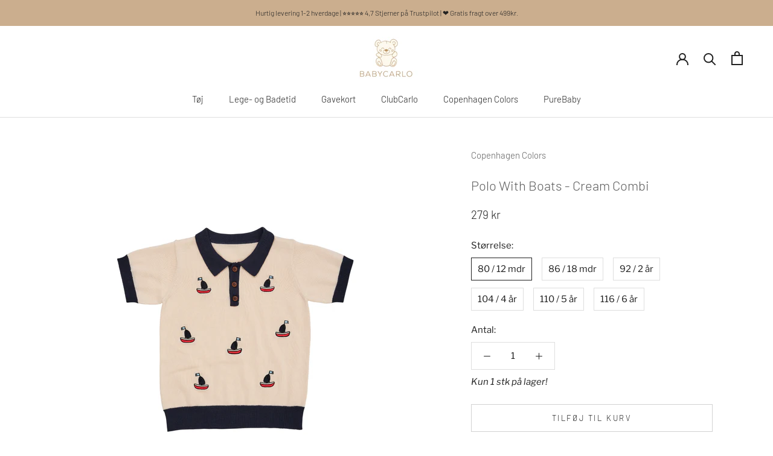

--- FILE ---
content_type: text/javascript; charset=utf-8
request_url: https://www.babycarlo.dk/products/polo-with-boats-cream-combi.js
body_size: 802
content:
{"id":8722039505238,"title":"Polo With Boats - Cream Combi","handle":"polo-with-boats-cream-combi","description":"\u003cp data-mce-fragment=\"1\"\u003eSommerens ALLER sødeste tilføjelse til garderoben er nu landet på shoppen! En lækker efterårs\/sommer Polo med de sødeste små både overalt på poloen! Ay ay Skipper! Melder klar til eventyr! \u003c\/p\u003e\n\u003cp data-mce-fragment=\"1\"\u003e \u003c\/p\u003e\n\u003cp data-mce-fragment=\"1\"\u003e🚚\u003cspan data-mce-fragment=\"1\"\u003e \u003c\/span\u003eLevering 1-2 hverdage\u003c\/p\u003e\n\u003cp data-mce-fragment=\"1\"\u003e\u003cspan data-mce-fragment=\"1\"\u003e✅ Vi sender med GLS\u003c\/span\u003e\u003c\/p\u003e\n\u003cp data-mce-fragment=\"1\"\u003e\u003cspan data-mce-fragment=\"1\"\u003e🔄 30 dages fuld returret\u003c\/span\u003e\u003c\/p\u003e\n\u003cp data-mce-fragment=\"1\"\u003e\u003cspan data-mce-fragment=\"1\"\u003e*Husk at følge vaskeanvisningen. \u003c\/span\u003e\u003c\/p\u003e","published_at":"2024-02-15T11:30:03+01:00","created_at":"2024-02-13T20:45:02+01:00","vendor":"Copenhagen Colors","type":"","tags":["Bluse","Nyheder","Skjorte"],"price":27900,"price_min":27900,"price_max":27900,"available":true,"price_varies":false,"compare_at_price":null,"compare_at_price_min":0,"compare_at_price_max":0,"compare_at_price_varies":false,"variants":[{"id":47632337043798,"title":"80 \/ 12 mdr","option1":"80 \/ 12 mdr","option2":null,"option3":null,"sku":"","requires_shipping":true,"taxable":true,"featured_image":null,"available":true,"name":"Polo With Boats - Cream Combi - 80 \/ 12 mdr","public_title":"80 \/ 12 mdr","options":["80 \/ 12 mdr"],"price":27900,"weight":0,"compare_at_price":null,"inventory_management":"shopify","barcode":"","requires_selling_plan":false,"selling_plan_allocations":[]},{"id":47632337076566,"title":"86 \/ 18 mdr","option1":"86 \/ 18 mdr","option2":null,"option3":null,"sku":"","requires_shipping":true,"taxable":true,"featured_image":null,"available":true,"name":"Polo With Boats - Cream Combi - 86 \/ 18 mdr","public_title":"86 \/ 18 mdr","options":["86 \/ 18 mdr"],"price":27900,"weight":0,"compare_at_price":null,"inventory_management":"shopify","barcode":"","requires_selling_plan":false,"selling_plan_allocations":[]},{"id":47632337109334,"title":"92 \/ 2 år","option1":"92 \/ 2 år","option2":null,"option3":null,"sku":"","requires_shipping":true,"taxable":true,"featured_image":null,"available":false,"name":"Polo With Boats - Cream Combi - 92 \/ 2 år","public_title":"92 \/ 2 år","options":["92 \/ 2 år"],"price":27900,"weight":0,"compare_at_price":null,"inventory_management":"shopify","barcode":"","requires_selling_plan":false,"selling_plan_allocations":[]},{"id":47632337174870,"title":"104 \/ 4 år","option1":"104 \/ 4 år","option2":null,"option3":null,"sku":"","requires_shipping":true,"taxable":true,"featured_image":null,"available":false,"name":"Polo With Boats - Cream Combi - 104 \/ 4 år","public_title":"104 \/ 4 år","options":["104 \/ 4 år"],"price":27900,"weight":0,"compare_at_price":null,"inventory_management":"shopify","barcode":"","requires_selling_plan":false,"selling_plan_allocations":[]},{"id":47632337207638,"title":"110 \/ 5 år","option1":"110 \/ 5 år","option2":null,"option3":null,"sku":"","requires_shipping":true,"taxable":true,"featured_image":null,"available":true,"name":"Polo With Boats - Cream Combi - 110 \/ 5 år","public_title":"110 \/ 5 år","options":["110 \/ 5 år"],"price":27900,"weight":0,"compare_at_price":null,"inventory_management":"shopify","barcode":"","requires_selling_plan":false,"selling_plan_allocations":[]},{"id":47632337240406,"title":"116 \/ 6 år","option1":"116 \/ 6 år","option2":null,"option3":null,"sku":"","requires_shipping":true,"taxable":true,"featured_image":null,"available":false,"name":"Polo With Boats - Cream Combi - 116 \/ 6 år","public_title":"116 \/ 6 år","options":["116 \/ 6 år"],"price":27900,"weight":0,"compare_at_price":null,"inventory_management":"shopify","barcode":"","requires_selling_plan":false,"selling_plan_allocations":[]}],"images":["\/\/cdn.shopify.com\/s\/files\/1\/0565\/6697\/2574\/files\/POLOWBOATSCREAMCOMB2.jpg?v=1707909589","\/\/cdn.shopify.com\/s\/files\/1\/0565\/6697\/2574\/files\/POLOWBOATSCREAMCOMB5.jpg?v=1707909589","\/\/cdn.shopify.com\/s\/files\/1\/0565\/6697\/2574\/files\/POLOWBOATSCREAMCOMB.jpg?v=1707909590","\/\/cdn.shopify.com\/s\/files\/1\/0565\/6697\/2574\/files\/POLOWBOATSCREAMCOMB4.jpg?v=1707909590","\/\/cdn.shopify.com\/s\/files\/1\/0565\/6697\/2574\/files\/POLOWBOATSCREAMCOMBprimary.jpg?v=1707909589"],"featured_image":"\/\/cdn.shopify.com\/s\/files\/1\/0565\/6697\/2574\/files\/POLOWBOATSCREAMCOMB2.jpg?v=1707909589","options":[{"name":"Størrelse","position":1,"values":["80 \/ 12 mdr","86 \/ 18 mdr","92 \/ 2 år","104 \/ 4 år","110 \/ 5 år","116 \/ 6 år"]}],"url":"\/products\/polo-with-boats-cream-combi","media":[{"alt":null,"id":46402339963222,"position":1,"preview_image":{"aspect_ratio":0.667,"height":3600,"width":2400,"src":"https:\/\/cdn.shopify.com\/s\/files\/1\/0565\/6697\/2574\/files\/POLOWBOATSCREAMCOMB2.jpg?v=1707909589"},"aspect_ratio":0.667,"height":3600,"media_type":"image","src":"https:\/\/cdn.shopify.com\/s\/files\/1\/0565\/6697\/2574\/files\/POLOWBOATSCREAMCOMB2.jpg?v=1707909589","width":2400},{"alt":null,"id":46402339995990,"position":2,"preview_image":{"aspect_ratio":1.5,"height":1600,"width":2400,"src":"https:\/\/cdn.shopify.com\/s\/files\/1\/0565\/6697\/2574\/files\/POLOWBOATSCREAMCOMB5.jpg?v=1707909589"},"aspect_ratio":1.5,"height":1600,"media_type":"image","src":"https:\/\/cdn.shopify.com\/s\/files\/1\/0565\/6697\/2574\/files\/POLOWBOATSCREAMCOMB5.jpg?v=1707909589","width":2400},{"alt":null,"id":46402340028758,"position":3,"preview_image":{"aspect_ratio":0.667,"height":3600,"width":2400,"src":"https:\/\/cdn.shopify.com\/s\/files\/1\/0565\/6697\/2574\/files\/POLOWBOATSCREAMCOMB.jpg?v=1707909590"},"aspect_ratio":0.667,"height":3600,"media_type":"image","src":"https:\/\/cdn.shopify.com\/s\/files\/1\/0565\/6697\/2574\/files\/POLOWBOATSCREAMCOMB.jpg?v=1707909590","width":2400},{"alt":null,"id":46402340094294,"position":4,"preview_image":{"aspect_ratio":0.667,"height":3600,"width":2400,"src":"https:\/\/cdn.shopify.com\/s\/files\/1\/0565\/6697\/2574\/files\/POLOWBOATSCREAMCOMB4.jpg?v=1707909590"},"aspect_ratio":0.667,"height":3600,"media_type":"image","src":"https:\/\/cdn.shopify.com\/s\/files\/1\/0565\/6697\/2574\/files\/POLOWBOATSCREAMCOMB4.jpg?v=1707909590","width":2400},{"alt":null,"id":46402340127062,"position":5,"preview_image":{"aspect_ratio":0.667,"height":3600,"width":2400,"src":"https:\/\/cdn.shopify.com\/s\/files\/1\/0565\/6697\/2574\/files\/POLOWBOATSCREAMCOMBprimary.jpg?v=1707909589"},"aspect_ratio":0.667,"height":3600,"media_type":"image","src":"https:\/\/cdn.shopify.com\/s\/files\/1\/0565\/6697\/2574\/files\/POLOWBOATSCREAMCOMBprimary.jpg?v=1707909589","width":2400}],"requires_selling_plan":false,"selling_plan_groups":[]}